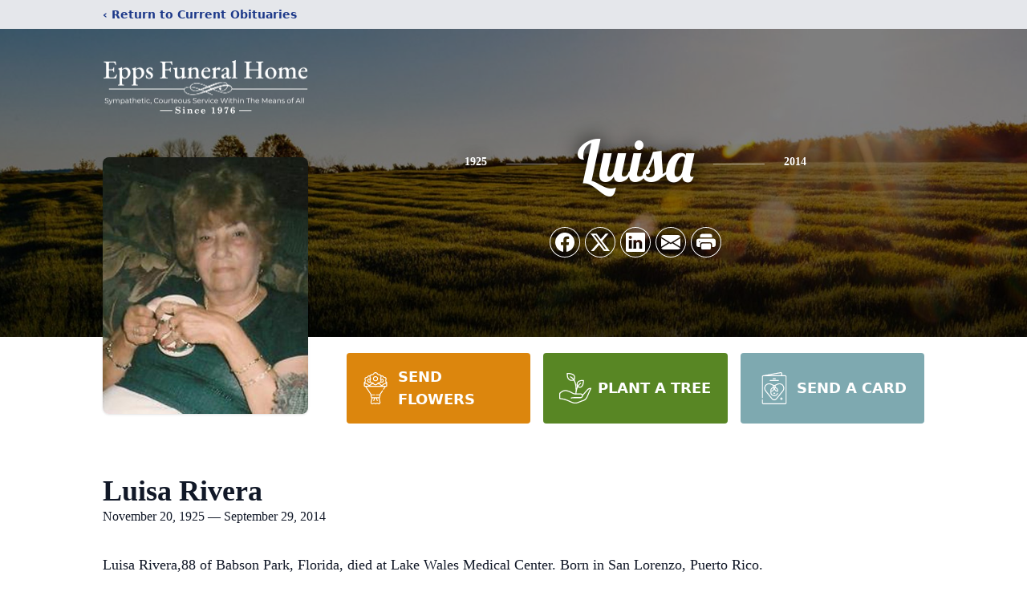

--- FILE ---
content_type: text/html; charset=utf-8
request_url: https://www.google.com/recaptcha/enterprise/anchor?ar=1&k=6LfARjonAAAAAIR3CoWvwpjYesxR6K4JUSGr-REc&co=aHR0cHM6Ly93d3cuZXBwc21lbW9yaWFsZnVuZXJhbGhvbWUuY29tOjQ0Mw..&hl=en&type=image&v=PoyoqOPhxBO7pBk68S4YbpHZ&theme=light&size=invisible&badge=bottomright&anchor-ms=20000&execute-ms=30000&cb=s24laxvimqcm
body_size: 49538
content:
<!DOCTYPE HTML><html dir="ltr" lang="en"><head><meta http-equiv="Content-Type" content="text/html; charset=UTF-8">
<meta http-equiv="X-UA-Compatible" content="IE=edge">
<title>reCAPTCHA</title>
<style type="text/css">
/* cyrillic-ext */
@font-face {
  font-family: 'Roboto';
  font-style: normal;
  font-weight: 400;
  font-stretch: 100%;
  src: url(//fonts.gstatic.com/s/roboto/v48/KFO7CnqEu92Fr1ME7kSn66aGLdTylUAMa3GUBHMdazTgWw.woff2) format('woff2');
  unicode-range: U+0460-052F, U+1C80-1C8A, U+20B4, U+2DE0-2DFF, U+A640-A69F, U+FE2E-FE2F;
}
/* cyrillic */
@font-face {
  font-family: 'Roboto';
  font-style: normal;
  font-weight: 400;
  font-stretch: 100%;
  src: url(//fonts.gstatic.com/s/roboto/v48/KFO7CnqEu92Fr1ME7kSn66aGLdTylUAMa3iUBHMdazTgWw.woff2) format('woff2');
  unicode-range: U+0301, U+0400-045F, U+0490-0491, U+04B0-04B1, U+2116;
}
/* greek-ext */
@font-face {
  font-family: 'Roboto';
  font-style: normal;
  font-weight: 400;
  font-stretch: 100%;
  src: url(//fonts.gstatic.com/s/roboto/v48/KFO7CnqEu92Fr1ME7kSn66aGLdTylUAMa3CUBHMdazTgWw.woff2) format('woff2');
  unicode-range: U+1F00-1FFF;
}
/* greek */
@font-face {
  font-family: 'Roboto';
  font-style: normal;
  font-weight: 400;
  font-stretch: 100%;
  src: url(//fonts.gstatic.com/s/roboto/v48/KFO7CnqEu92Fr1ME7kSn66aGLdTylUAMa3-UBHMdazTgWw.woff2) format('woff2');
  unicode-range: U+0370-0377, U+037A-037F, U+0384-038A, U+038C, U+038E-03A1, U+03A3-03FF;
}
/* math */
@font-face {
  font-family: 'Roboto';
  font-style: normal;
  font-weight: 400;
  font-stretch: 100%;
  src: url(//fonts.gstatic.com/s/roboto/v48/KFO7CnqEu92Fr1ME7kSn66aGLdTylUAMawCUBHMdazTgWw.woff2) format('woff2');
  unicode-range: U+0302-0303, U+0305, U+0307-0308, U+0310, U+0312, U+0315, U+031A, U+0326-0327, U+032C, U+032F-0330, U+0332-0333, U+0338, U+033A, U+0346, U+034D, U+0391-03A1, U+03A3-03A9, U+03B1-03C9, U+03D1, U+03D5-03D6, U+03F0-03F1, U+03F4-03F5, U+2016-2017, U+2034-2038, U+203C, U+2040, U+2043, U+2047, U+2050, U+2057, U+205F, U+2070-2071, U+2074-208E, U+2090-209C, U+20D0-20DC, U+20E1, U+20E5-20EF, U+2100-2112, U+2114-2115, U+2117-2121, U+2123-214F, U+2190, U+2192, U+2194-21AE, U+21B0-21E5, U+21F1-21F2, U+21F4-2211, U+2213-2214, U+2216-22FF, U+2308-230B, U+2310, U+2319, U+231C-2321, U+2336-237A, U+237C, U+2395, U+239B-23B7, U+23D0, U+23DC-23E1, U+2474-2475, U+25AF, U+25B3, U+25B7, U+25BD, U+25C1, U+25CA, U+25CC, U+25FB, U+266D-266F, U+27C0-27FF, U+2900-2AFF, U+2B0E-2B11, U+2B30-2B4C, U+2BFE, U+3030, U+FF5B, U+FF5D, U+1D400-1D7FF, U+1EE00-1EEFF;
}
/* symbols */
@font-face {
  font-family: 'Roboto';
  font-style: normal;
  font-weight: 400;
  font-stretch: 100%;
  src: url(//fonts.gstatic.com/s/roboto/v48/KFO7CnqEu92Fr1ME7kSn66aGLdTylUAMaxKUBHMdazTgWw.woff2) format('woff2');
  unicode-range: U+0001-000C, U+000E-001F, U+007F-009F, U+20DD-20E0, U+20E2-20E4, U+2150-218F, U+2190, U+2192, U+2194-2199, U+21AF, U+21E6-21F0, U+21F3, U+2218-2219, U+2299, U+22C4-22C6, U+2300-243F, U+2440-244A, U+2460-24FF, U+25A0-27BF, U+2800-28FF, U+2921-2922, U+2981, U+29BF, U+29EB, U+2B00-2BFF, U+4DC0-4DFF, U+FFF9-FFFB, U+10140-1018E, U+10190-1019C, U+101A0, U+101D0-101FD, U+102E0-102FB, U+10E60-10E7E, U+1D2C0-1D2D3, U+1D2E0-1D37F, U+1F000-1F0FF, U+1F100-1F1AD, U+1F1E6-1F1FF, U+1F30D-1F30F, U+1F315, U+1F31C, U+1F31E, U+1F320-1F32C, U+1F336, U+1F378, U+1F37D, U+1F382, U+1F393-1F39F, U+1F3A7-1F3A8, U+1F3AC-1F3AF, U+1F3C2, U+1F3C4-1F3C6, U+1F3CA-1F3CE, U+1F3D4-1F3E0, U+1F3ED, U+1F3F1-1F3F3, U+1F3F5-1F3F7, U+1F408, U+1F415, U+1F41F, U+1F426, U+1F43F, U+1F441-1F442, U+1F444, U+1F446-1F449, U+1F44C-1F44E, U+1F453, U+1F46A, U+1F47D, U+1F4A3, U+1F4B0, U+1F4B3, U+1F4B9, U+1F4BB, U+1F4BF, U+1F4C8-1F4CB, U+1F4D6, U+1F4DA, U+1F4DF, U+1F4E3-1F4E6, U+1F4EA-1F4ED, U+1F4F7, U+1F4F9-1F4FB, U+1F4FD-1F4FE, U+1F503, U+1F507-1F50B, U+1F50D, U+1F512-1F513, U+1F53E-1F54A, U+1F54F-1F5FA, U+1F610, U+1F650-1F67F, U+1F687, U+1F68D, U+1F691, U+1F694, U+1F698, U+1F6AD, U+1F6B2, U+1F6B9-1F6BA, U+1F6BC, U+1F6C6-1F6CF, U+1F6D3-1F6D7, U+1F6E0-1F6EA, U+1F6F0-1F6F3, U+1F6F7-1F6FC, U+1F700-1F7FF, U+1F800-1F80B, U+1F810-1F847, U+1F850-1F859, U+1F860-1F887, U+1F890-1F8AD, U+1F8B0-1F8BB, U+1F8C0-1F8C1, U+1F900-1F90B, U+1F93B, U+1F946, U+1F984, U+1F996, U+1F9E9, U+1FA00-1FA6F, U+1FA70-1FA7C, U+1FA80-1FA89, U+1FA8F-1FAC6, U+1FACE-1FADC, U+1FADF-1FAE9, U+1FAF0-1FAF8, U+1FB00-1FBFF;
}
/* vietnamese */
@font-face {
  font-family: 'Roboto';
  font-style: normal;
  font-weight: 400;
  font-stretch: 100%;
  src: url(//fonts.gstatic.com/s/roboto/v48/KFO7CnqEu92Fr1ME7kSn66aGLdTylUAMa3OUBHMdazTgWw.woff2) format('woff2');
  unicode-range: U+0102-0103, U+0110-0111, U+0128-0129, U+0168-0169, U+01A0-01A1, U+01AF-01B0, U+0300-0301, U+0303-0304, U+0308-0309, U+0323, U+0329, U+1EA0-1EF9, U+20AB;
}
/* latin-ext */
@font-face {
  font-family: 'Roboto';
  font-style: normal;
  font-weight: 400;
  font-stretch: 100%;
  src: url(//fonts.gstatic.com/s/roboto/v48/KFO7CnqEu92Fr1ME7kSn66aGLdTylUAMa3KUBHMdazTgWw.woff2) format('woff2');
  unicode-range: U+0100-02BA, U+02BD-02C5, U+02C7-02CC, U+02CE-02D7, U+02DD-02FF, U+0304, U+0308, U+0329, U+1D00-1DBF, U+1E00-1E9F, U+1EF2-1EFF, U+2020, U+20A0-20AB, U+20AD-20C0, U+2113, U+2C60-2C7F, U+A720-A7FF;
}
/* latin */
@font-face {
  font-family: 'Roboto';
  font-style: normal;
  font-weight: 400;
  font-stretch: 100%;
  src: url(//fonts.gstatic.com/s/roboto/v48/KFO7CnqEu92Fr1ME7kSn66aGLdTylUAMa3yUBHMdazQ.woff2) format('woff2');
  unicode-range: U+0000-00FF, U+0131, U+0152-0153, U+02BB-02BC, U+02C6, U+02DA, U+02DC, U+0304, U+0308, U+0329, U+2000-206F, U+20AC, U+2122, U+2191, U+2193, U+2212, U+2215, U+FEFF, U+FFFD;
}
/* cyrillic-ext */
@font-face {
  font-family: 'Roboto';
  font-style: normal;
  font-weight: 500;
  font-stretch: 100%;
  src: url(//fonts.gstatic.com/s/roboto/v48/KFO7CnqEu92Fr1ME7kSn66aGLdTylUAMa3GUBHMdazTgWw.woff2) format('woff2');
  unicode-range: U+0460-052F, U+1C80-1C8A, U+20B4, U+2DE0-2DFF, U+A640-A69F, U+FE2E-FE2F;
}
/* cyrillic */
@font-face {
  font-family: 'Roboto';
  font-style: normal;
  font-weight: 500;
  font-stretch: 100%;
  src: url(//fonts.gstatic.com/s/roboto/v48/KFO7CnqEu92Fr1ME7kSn66aGLdTylUAMa3iUBHMdazTgWw.woff2) format('woff2');
  unicode-range: U+0301, U+0400-045F, U+0490-0491, U+04B0-04B1, U+2116;
}
/* greek-ext */
@font-face {
  font-family: 'Roboto';
  font-style: normal;
  font-weight: 500;
  font-stretch: 100%;
  src: url(//fonts.gstatic.com/s/roboto/v48/KFO7CnqEu92Fr1ME7kSn66aGLdTylUAMa3CUBHMdazTgWw.woff2) format('woff2');
  unicode-range: U+1F00-1FFF;
}
/* greek */
@font-face {
  font-family: 'Roboto';
  font-style: normal;
  font-weight: 500;
  font-stretch: 100%;
  src: url(//fonts.gstatic.com/s/roboto/v48/KFO7CnqEu92Fr1ME7kSn66aGLdTylUAMa3-UBHMdazTgWw.woff2) format('woff2');
  unicode-range: U+0370-0377, U+037A-037F, U+0384-038A, U+038C, U+038E-03A1, U+03A3-03FF;
}
/* math */
@font-face {
  font-family: 'Roboto';
  font-style: normal;
  font-weight: 500;
  font-stretch: 100%;
  src: url(//fonts.gstatic.com/s/roboto/v48/KFO7CnqEu92Fr1ME7kSn66aGLdTylUAMawCUBHMdazTgWw.woff2) format('woff2');
  unicode-range: U+0302-0303, U+0305, U+0307-0308, U+0310, U+0312, U+0315, U+031A, U+0326-0327, U+032C, U+032F-0330, U+0332-0333, U+0338, U+033A, U+0346, U+034D, U+0391-03A1, U+03A3-03A9, U+03B1-03C9, U+03D1, U+03D5-03D6, U+03F0-03F1, U+03F4-03F5, U+2016-2017, U+2034-2038, U+203C, U+2040, U+2043, U+2047, U+2050, U+2057, U+205F, U+2070-2071, U+2074-208E, U+2090-209C, U+20D0-20DC, U+20E1, U+20E5-20EF, U+2100-2112, U+2114-2115, U+2117-2121, U+2123-214F, U+2190, U+2192, U+2194-21AE, U+21B0-21E5, U+21F1-21F2, U+21F4-2211, U+2213-2214, U+2216-22FF, U+2308-230B, U+2310, U+2319, U+231C-2321, U+2336-237A, U+237C, U+2395, U+239B-23B7, U+23D0, U+23DC-23E1, U+2474-2475, U+25AF, U+25B3, U+25B7, U+25BD, U+25C1, U+25CA, U+25CC, U+25FB, U+266D-266F, U+27C0-27FF, U+2900-2AFF, U+2B0E-2B11, U+2B30-2B4C, U+2BFE, U+3030, U+FF5B, U+FF5D, U+1D400-1D7FF, U+1EE00-1EEFF;
}
/* symbols */
@font-face {
  font-family: 'Roboto';
  font-style: normal;
  font-weight: 500;
  font-stretch: 100%;
  src: url(//fonts.gstatic.com/s/roboto/v48/KFO7CnqEu92Fr1ME7kSn66aGLdTylUAMaxKUBHMdazTgWw.woff2) format('woff2');
  unicode-range: U+0001-000C, U+000E-001F, U+007F-009F, U+20DD-20E0, U+20E2-20E4, U+2150-218F, U+2190, U+2192, U+2194-2199, U+21AF, U+21E6-21F0, U+21F3, U+2218-2219, U+2299, U+22C4-22C6, U+2300-243F, U+2440-244A, U+2460-24FF, U+25A0-27BF, U+2800-28FF, U+2921-2922, U+2981, U+29BF, U+29EB, U+2B00-2BFF, U+4DC0-4DFF, U+FFF9-FFFB, U+10140-1018E, U+10190-1019C, U+101A0, U+101D0-101FD, U+102E0-102FB, U+10E60-10E7E, U+1D2C0-1D2D3, U+1D2E0-1D37F, U+1F000-1F0FF, U+1F100-1F1AD, U+1F1E6-1F1FF, U+1F30D-1F30F, U+1F315, U+1F31C, U+1F31E, U+1F320-1F32C, U+1F336, U+1F378, U+1F37D, U+1F382, U+1F393-1F39F, U+1F3A7-1F3A8, U+1F3AC-1F3AF, U+1F3C2, U+1F3C4-1F3C6, U+1F3CA-1F3CE, U+1F3D4-1F3E0, U+1F3ED, U+1F3F1-1F3F3, U+1F3F5-1F3F7, U+1F408, U+1F415, U+1F41F, U+1F426, U+1F43F, U+1F441-1F442, U+1F444, U+1F446-1F449, U+1F44C-1F44E, U+1F453, U+1F46A, U+1F47D, U+1F4A3, U+1F4B0, U+1F4B3, U+1F4B9, U+1F4BB, U+1F4BF, U+1F4C8-1F4CB, U+1F4D6, U+1F4DA, U+1F4DF, U+1F4E3-1F4E6, U+1F4EA-1F4ED, U+1F4F7, U+1F4F9-1F4FB, U+1F4FD-1F4FE, U+1F503, U+1F507-1F50B, U+1F50D, U+1F512-1F513, U+1F53E-1F54A, U+1F54F-1F5FA, U+1F610, U+1F650-1F67F, U+1F687, U+1F68D, U+1F691, U+1F694, U+1F698, U+1F6AD, U+1F6B2, U+1F6B9-1F6BA, U+1F6BC, U+1F6C6-1F6CF, U+1F6D3-1F6D7, U+1F6E0-1F6EA, U+1F6F0-1F6F3, U+1F6F7-1F6FC, U+1F700-1F7FF, U+1F800-1F80B, U+1F810-1F847, U+1F850-1F859, U+1F860-1F887, U+1F890-1F8AD, U+1F8B0-1F8BB, U+1F8C0-1F8C1, U+1F900-1F90B, U+1F93B, U+1F946, U+1F984, U+1F996, U+1F9E9, U+1FA00-1FA6F, U+1FA70-1FA7C, U+1FA80-1FA89, U+1FA8F-1FAC6, U+1FACE-1FADC, U+1FADF-1FAE9, U+1FAF0-1FAF8, U+1FB00-1FBFF;
}
/* vietnamese */
@font-face {
  font-family: 'Roboto';
  font-style: normal;
  font-weight: 500;
  font-stretch: 100%;
  src: url(//fonts.gstatic.com/s/roboto/v48/KFO7CnqEu92Fr1ME7kSn66aGLdTylUAMa3OUBHMdazTgWw.woff2) format('woff2');
  unicode-range: U+0102-0103, U+0110-0111, U+0128-0129, U+0168-0169, U+01A0-01A1, U+01AF-01B0, U+0300-0301, U+0303-0304, U+0308-0309, U+0323, U+0329, U+1EA0-1EF9, U+20AB;
}
/* latin-ext */
@font-face {
  font-family: 'Roboto';
  font-style: normal;
  font-weight: 500;
  font-stretch: 100%;
  src: url(//fonts.gstatic.com/s/roboto/v48/KFO7CnqEu92Fr1ME7kSn66aGLdTylUAMa3KUBHMdazTgWw.woff2) format('woff2');
  unicode-range: U+0100-02BA, U+02BD-02C5, U+02C7-02CC, U+02CE-02D7, U+02DD-02FF, U+0304, U+0308, U+0329, U+1D00-1DBF, U+1E00-1E9F, U+1EF2-1EFF, U+2020, U+20A0-20AB, U+20AD-20C0, U+2113, U+2C60-2C7F, U+A720-A7FF;
}
/* latin */
@font-face {
  font-family: 'Roboto';
  font-style: normal;
  font-weight: 500;
  font-stretch: 100%;
  src: url(//fonts.gstatic.com/s/roboto/v48/KFO7CnqEu92Fr1ME7kSn66aGLdTylUAMa3yUBHMdazQ.woff2) format('woff2');
  unicode-range: U+0000-00FF, U+0131, U+0152-0153, U+02BB-02BC, U+02C6, U+02DA, U+02DC, U+0304, U+0308, U+0329, U+2000-206F, U+20AC, U+2122, U+2191, U+2193, U+2212, U+2215, U+FEFF, U+FFFD;
}
/* cyrillic-ext */
@font-face {
  font-family: 'Roboto';
  font-style: normal;
  font-weight: 900;
  font-stretch: 100%;
  src: url(//fonts.gstatic.com/s/roboto/v48/KFO7CnqEu92Fr1ME7kSn66aGLdTylUAMa3GUBHMdazTgWw.woff2) format('woff2');
  unicode-range: U+0460-052F, U+1C80-1C8A, U+20B4, U+2DE0-2DFF, U+A640-A69F, U+FE2E-FE2F;
}
/* cyrillic */
@font-face {
  font-family: 'Roboto';
  font-style: normal;
  font-weight: 900;
  font-stretch: 100%;
  src: url(//fonts.gstatic.com/s/roboto/v48/KFO7CnqEu92Fr1ME7kSn66aGLdTylUAMa3iUBHMdazTgWw.woff2) format('woff2');
  unicode-range: U+0301, U+0400-045F, U+0490-0491, U+04B0-04B1, U+2116;
}
/* greek-ext */
@font-face {
  font-family: 'Roboto';
  font-style: normal;
  font-weight: 900;
  font-stretch: 100%;
  src: url(//fonts.gstatic.com/s/roboto/v48/KFO7CnqEu92Fr1ME7kSn66aGLdTylUAMa3CUBHMdazTgWw.woff2) format('woff2');
  unicode-range: U+1F00-1FFF;
}
/* greek */
@font-face {
  font-family: 'Roboto';
  font-style: normal;
  font-weight: 900;
  font-stretch: 100%;
  src: url(//fonts.gstatic.com/s/roboto/v48/KFO7CnqEu92Fr1ME7kSn66aGLdTylUAMa3-UBHMdazTgWw.woff2) format('woff2');
  unicode-range: U+0370-0377, U+037A-037F, U+0384-038A, U+038C, U+038E-03A1, U+03A3-03FF;
}
/* math */
@font-face {
  font-family: 'Roboto';
  font-style: normal;
  font-weight: 900;
  font-stretch: 100%;
  src: url(//fonts.gstatic.com/s/roboto/v48/KFO7CnqEu92Fr1ME7kSn66aGLdTylUAMawCUBHMdazTgWw.woff2) format('woff2');
  unicode-range: U+0302-0303, U+0305, U+0307-0308, U+0310, U+0312, U+0315, U+031A, U+0326-0327, U+032C, U+032F-0330, U+0332-0333, U+0338, U+033A, U+0346, U+034D, U+0391-03A1, U+03A3-03A9, U+03B1-03C9, U+03D1, U+03D5-03D6, U+03F0-03F1, U+03F4-03F5, U+2016-2017, U+2034-2038, U+203C, U+2040, U+2043, U+2047, U+2050, U+2057, U+205F, U+2070-2071, U+2074-208E, U+2090-209C, U+20D0-20DC, U+20E1, U+20E5-20EF, U+2100-2112, U+2114-2115, U+2117-2121, U+2123-214F, U+2190, U+2192, U+2194-21AE, U+21B0-21E5, U+21F1-21F2, U+21F4-2211, U+2213-2214, U+2216-22FF, U+2308-230B, U+2310, U+2319, U+231C-2321, U+2336-237A, U+237C, U+2395, U+239B-23B7, U+23D0, U+23DC-23E1, U+2474-2475, U+25AF, U+25B3, U+25B7, U+25BD, U+25C1, U+25CA, U+25CC, U+25FB, U+266D-266F, U+27C0-27FF, U+2900-2AFF, U+2B0E-2B11, U+2B30-2B4C, U+2BFE, U+3030, U+FF5B, U+FF5D, U+1D400-1D7FF, U+1EE00-1EEFF;
}
/* symbols */
@font-face {
  font-family: 'Roboto';
  font-style: normal;
  font-weight: 900;
  font-stretch: 100%;
  src: url(//fonts.gstatic.com/s/roboto/v48/KFO7CnqEu92Fr1ME7kSn66aGLdTylUAMaxKUBHMdazTgWw.woff2) format('woff2');
  unicode-range: U+0001-000C, U+000E-001F, U+007F-009F, U+20DD-20E0, U+20E2-20E4, U+2150-218F, U+2190, U+2192, U+2194-2199, U+21AF, U+21E6-21F0, U+21F3, U+2218-2219, U+2299, U+22C4-22C6, U+2300-243F, U+2440-244A, U+2460-24FF, U+25A0-27BF, U+2800-28FF, U+2921-2922, U+2981, U+29BF, U+29EB, U+2B00-2BFF, U+4DC0-4DFF, U+FFF9-FFFB, U+10140-1018E, U+10190-1019C, U+101A0, U+101D0-101FD, U+102E0-102FB, U+10E60-10E7E, U+1D2C0-1D2D3, U+1D2E0-1D37F, U+1F000-1F0FF, U+1F100-1F1AD, U+1F1E6-1F1FF, U+1F30D-1F30F, U+1F315, U+1F31C, U+1F31E, U+1F320-1F32C, U+1F336, U+1F378, U+1F37D, U+1F382, U+1F393-1F39F, U+1F3A7-1F3A8, U+1F3AC-1F3AF, U+1F3C2, U+1F3C4-1F3C6, U+1F3CA-1F3CE, U+1F3D4-1F3E0, U+1F3ED, U+1F3F1-1F3F3, U+1F3F5-1F3F7, U+1F408, U+1F415, U+1F41F, U+1F426, U+1F43F, U+1F441-1F442, U+1F444, U+1F446-1F449, U+1F44C-1F44E, U+1F453, U+1F46A, U+1F47D, U+1F4A3, U+1F4B0, U+1F4B3, U+1F4B9, U+1F4BB, U+1F4BF, U+1F4C8-1F4CB, U+1F4D6, U+1F4DA, U+1F4DF, U+1F4E3-1F4E6, U+1F4EA-1F4ED, U+1F4F7, U+1F4F9-1F4FB, U+1F4FD-1F4FE, U+1F503, U+1F507-1F50B, U+1F50D, U+1F512-1F513, U+1F53E-1F54A, U+1F54F-1F5FA, U+1F610, U+1F650-1F67F, U+1F687, U+1F68D, U+1F691, U+1F694, U+1F698, U+1F6AD, U+1F6B2, U+1F6B9-1F6BA, U+1F6BC, U+1F6C6-1F6CF, U+1F6D3-1F6D7, U+1F6E0-1F6EA, U+1F6F0-1F6F3, U+1F6F7-1F6FC, U+1F700-1F7FF, U+1F800-1F80B, U+1F810-1F847, U+1F850-1F859, U+1F860-1F887, U+1F890-1F8AD, U+1F8B0-1F8BB, U+1F8C0-1F8C1, U+1F900-1F90B, U+1F93B, U+1F946, U+1F984, U+1F996, U+1F9E9, U+1FA00-1FA6F, U+1FA70-1FA7C, U+1FA80-1FA89, U+1FA8F-1FAC6, U+1FACE-1FADC, U+1FADF-1FAE9, U+1FAF0-1FAF8, U+1FB00-1FBFF;
}
/* vietnamese */
@font-face {
  font-family: 'Roboto';
  font-style: normal;
  font-weight: 900;
  font-stretch: 100%;
  src: url(//fonts.gstatic.com/s/roboto/v48/KFO7CnqEu92Fr1ME7kSn66aGLdTylUAMa3OUBHMdazTgWw.woff2) format('woff2');
  unicode-range: U+0102-0103, U+0110-0111, U+0128-0129, U+0168-0169, U+01A0-01A1, U+01AF-01B0, U+0300-0301, U+0303-0304, U+0308-0309, U+0323, U+0329, U+1EA0-1EF9, U+20AB;
}
/* latin-ext */
@font-face {
  font-family: 'Roboto';
  font-style: normal;
  font-weight: 900;
  font-stretch: 100%;
  src: url(//fonts.gstatic.com/s/roboto/v48/KFO7CnqEu92Fr1ME7kSn66aGLdTylUAMa3KUBHMdazTgWw.woff2) format('woff2');
  unicode-range: U+0100-02BA, U+02BD-02C5, U+02C7-02CC, U+02CE-02D7, U+02DD-02FF, U+0304, U+0308, U+0329, U+1D00-1DBF, U+1E00-1E9F, U+1EF2-1EFF, U+2020, U+20A0-20AB, U+20AD-20C0, U+2113, U+2C60-2C7F, U+A720-A7FF;
}
/* latin */
@font-face {
  font-family: 'Roboto';
  font-style: normal;
  font-weight: 900;
  font-stretch: 100%;
  src: url(//fonts.gstatic.com/s/roboto/v48/KFO7CnqEu92Fr1ME7kSn66aGLdTylUAMa3yUBHMdazQ.woff2) format('woff2');
  unicode-range: U+0000-00FF, U+0131, U+0152-0153, U+02BB-02BC, U+02C6, U+02DA, U+02DC, U+0304, U+0308, U+0329, U+2000-206F, U+20AC, U+2122, U+2191, U+2193, U+2212, U+2215, U+FEFF, U+FFFD;
}

</style>
<link rel="stylesheet" type="text/css" href="https://www.gstatic.com/recaptcha/releases/PoyoqOPhxBO7pBk68S4YbpHZ/styles__ltr.css">
<script nonce="_IUGKOlvgYifJY5iFd-wdg" type="text/javascript">window['__recaptcha_api'] = 'https://www.google.com/recaptcha/enterprise/';</script>
<script type="text/javascript" src="https://www.gstatic.com/recaptcha/releases/PoyoqOPhxBO7pBk68S4YbpHZ/recaptcha__en.js" nonce="_IUGKOlvgYifJY5iFd-wdg">
      
    </script></head>
<body><div id="rc-anchor-alert" class="rc-anchor-alert"></div>
<input type="hidden" id="recaptcha-token" value="[base64]">
<script type="text/javascript" nonce="_IUGKOlvgYifJY5iFd-wdg">
      recaptcha.anchor.Main.init("[\x22ainput\x22,[\x22bgdata\x22,\x22\x22,\[base64]/[base64]/[base64]/[base64]/[base64]/UltsKytdPUU6KEU8MjA0OD9SW2wrK109RT4+NnwxOTI6KChFJjY0NTEyKT09NTUyOTYmJk0rMTxjLmxlbmd0aCYmKGMuY2hhckNvZGVBdChNKzEpJjY0NTEyKT09NTYzMjA/[base64]/[base64]/[base64]/[base64]/[base64]/[base64]/[base64]\x22,\[base64]\\u003d\\u003d\x22,\x22QTLCnwTCicK1WVIXw7ZJwqpgP8OWJHB8w4HDm8K+w7Asw5vDsW/[base64]/[base64]/DkDA8U8KqCWbClFxsDwUNwoh6T1UYTcKcP01ZQVVkYG1lSBo/[base64]/Dr8OgFsK9w4kJVUPDiMKyw5/[base64]/[base64]/[base64]/L8KyworCl1MawpRnAMOAwrQJXF/Dr0XDrMORF8KAcUJVJMKnwpl2wqbDny43An4rXQIlw7XCul4owoVuw5seHBnDlcKRw57DtQAeUsOtCcKtwohrY1lfw61LPcOYJsKqQS0SDCvCtMO0w7rCqcKnIMO8wrTDlHV+woXDssOJGsOBwrwywozChQhFw4DCrcKhDcOLOsK8w6/CksKNNMKxw6xLwr3CtMKBbwlFwpbDgFAxw5lWYTcfwpzCpHbCjB/DqMKIcC7CoMKFKmhoYy0rwq4ELgUXVMOfamFQQVIidDIgZMKGAsOfNsObNsKzwoI1FMOiPMOxb2PDrcOYQyLDhivDjsO+bsOyTUNnVsKqTB/CjcOiQsOWw5YxSsOjd0rCmEI3A8K8wp3Dtl/DtcKbCyIqLRLDgxkLw4wTW8KVw6/DmhVdwoVewpPDixjCuHTCtFzDpMKowoRSH8KDIMKgw7xewpjDpA3DisKxw4TCscO+I8KVUMOqMD47wp7CuT3CuD3DpnBYw6tzw4jCn8Orw7F0LMK7dMO9w5zDisKpUMK+wrzCr3vCpXPCsBfCvWJLw5llQcKAw5t1b3wOwoPDhHNNfxLDowDCosOLb2tIw7/Chw3Dolg0w6dawo/[base64]/ChMKuwolYTMKvw53DuxLDsFbDkQzDvCXDksOEe8K+wo7DrcOvwq3DpMOfw6vDlkXCjMOiGMO7LjPCgsOtAsKiw4YoEGlsJcOGWsKqdAQvZ2PDqcK8wrXCj8OfwqsLwpAjFCTDvHnDtHPDmMOYwq7Dpn4hw5ZsUxYVw7PDgCDDmBlMPXjDiSNew7vDjiXCjcOlwp/[base64]/w4pdwpDCl8O2bDzCtsObJMOEwrJBacK5VUEYw7xAw4jCpcKMByd4wqYGw5vCumsXw5wNQHZ/McK0HBXCusO8wrnDt2LCvTcCdlkBB8KgRsOewpHDhX0FcmPCkMK4I8ORTx1gIVUrw4HCjEcXVVofw4TDpcOgw6dWwoDDkXYfSSkWw7fDtwFFwrHDkMOow6kew7MAN2bCjsOqU8OPw7g6OcOxw7QNNnLDv8OXfMK+XMOxUUrChk/CmVnDn23DocKMPMKQFcOuNVnDux7DpifDj8OdwqbCl8Kdw6M8UMOiw60bBwHDr07Cg2vCik/CtQosVkDDj8OKwpHDgsKQwprCuU50TVfCkV16V8Kbw5zCssKjwq7CiSvDsksheEg4KUhDenbDgmjCucK2wpvChMKEJ8OIwqrDjcObZH/DslbDjDTDucOSPcOMwrDDpsOhw7bDhMKuHSAXwopMwr3DvVR4wp/ClcOPw458w49kwprCqMKhaCDDl3zDicOawo0Cw6EJQcKrw5vCimnDmcOGw6TCm8OUZh/Ct8O6w63DkQ/[base64]/Cgx/[base64]/[base64]/DoXY8wrHDmsKmw6LDq8Knw6pvw7zCnwnDpRPCk8OJwqPCssOEw4rCtMOtw5DDiMKZGjhSL8Ktw7YbwrUgajTCrnTCusOHwo7DlsKRIsKFwr3CqMOxPmY2ZiQudcKfQ8Ofw7rDgX7CrCUNwp/CqcK5w4fDmQjDvF7DuDbCh1bCh0ovw5AIw7gNw711wrLDijNWw6Zuw5HCv8OpIMKJw5svUsKtw7DDtUzCqU17QXJDCcOHPhPCtcKnw5BibC/CicKYPsOxJjZtwohZR0huPRIbwqR5VHQ6woYlwoJGH8KcwpdiIsOdwpfCkg4nEMKEworCjsOzd8OOcsO8fHDDuMK5wqszw6R4wqJxcMO5w5B6w7nCmsKcCcK/[base64]/Dq3Yow4jCtXMQw5dYwqpew7/CtMK4wrrCqDc/worCqwQtGMORBDwhacORNE5Dwq8fw6smAx7Dun3Cq8OCw7FLwq7DksO5wo5ywrBzw75yw7/CtcOwTMOOAVNEPwrCrcKlwok6wr/[base64]/CpwbDu8OBcsKJw4V1woIqw75HCcOYwqvDpmsjbcOAeF3DjUvDh8O7cQTDjz5BUFhyQ8KSHR4FwosZwoPDqXZow6rDjsKEw6HCvjRgLcKiw4LCicOxw7Now7seIDBtMQrColrDnAHDhCHCkMKCQ8O/wrTCtxXDpUlHw45uCMKROU3DqMKnw7/CncKUC8KTQRhNwrlhw58nw6BnwroCTsKDESI4LjZ4aMOMNwLCj8KXwrZQwrnDqBY+w4cywqEKwp1SXjJAIHE0L8OyehbCsGvCu8ObW2h6wqLDlsO6wpEcwpnDiAsrTw0rw4/CvsKDCMOYMMKQw6U8EBLClAPClDRVwqIlbcKTw7LDvsOCDsKTfifDkcO6V8KWPcObABLCqsKqw6zDujbDmTE6woMuNMOswqUjw67Ck8K2GBLCgsO8wrUTLwB8w6A5aj1/w5t5TcOhwo7DvcOcQU05NjbDncKcw6XDgmnCr8OuRMKobEPDv8K7FWDCugpQETdvScKjwrLDkMKzwpLDgzcADcO3IBTCuXASwq1LwofCkcK2KDNqfsK/[base64]/w4LDsMKlfMK0Jy3CpS3DgmTDlMORXMKBw4UBw6zDh0Inwr9vwrfDt18aw4XDtHPDsMOOwq/DocKxLMKCBGBww6LDpgItHMKwwqsWw7R0w5JKMiIuS8KQwqZxIxBTw69Kw4LDolYwYMOKexFOEC3ChEHDgDVfwp9Rw7nDuMKoD8KYRWt0KMOgeMOAwqQCw7dHFBzDrAVPJMKTaEbCmhbDicO1wq1xZsKsU8OLwqdLwohww4rCvS5/w7gPwrVrb8OUKx8NwpHCksKPDi7Dl8Obw7pdwrUUwqAZaBnDuXTDvjfDpx4gMSd4VMKxBMKBw6gqD0DDjcK9w4DCgsKeN0TDn2rCgcOmSMKMJArChcO/[base64]/DqXlfScKJFgbClBUkAcKbwp/CusK9w4PCocOdKx7Dl8KRw7Yuw7bDvWbCsT8pwrXDumEawpLDmMK5f8KTwpPDisOGDzM2w4/Chkw3aMOewpAsTcOEw509VVpZH8OgXsKcS1bDuiknwotywpzDscOMwohceMKhwoPDkMOfwoLDr2DDpkRiwozCjMKrwp3DmcODG8KSwqseKXVhcMO4w6PCmC4hMg/CqsOiQytMw7HDsU1iwqZaFMK5IcKGO8KAdQsZb8O+w6jCuBAuw7YLLcKHwpdOUQ/CsMKlwqTChcOcPMONdEzCnDNTwqFnw4RvOgDCmMKIAMODw5MeYcOoZnXCgMOUwpvCowoOw4lxV8K3wrUdb8K+STRZw6U+woLCq8ODwrtKwoY2wo8vJ3LDuMK6wo/Cm8O7wqYePMO8w5LDl3VjwrvCpMO0wqDDuFoXBcKgwr8gKAdzJcOdw5/DkMKmwq5uYjZQw607w4/CuyfCuARYUcOHw63CtyrCrsKJa8OWMsO1wpJAwqs8Gx0LwoPCmCDDqcO2CMO5w5Miw6VhH8OgwphewoPCiXp6AUUEVFEbw4skIsOtw6tjw7LCvcOWwq5Iw7LDgEjCsMKzwpbDjRXDtiUEw7UoD1vDhGp5w4TDr2DCqRfCjcOhwozCocKRDsK/wo9LwpYBWnpuYGBHw4obw5LDml/DlsOnwqPClsKAwqHDj8K1e01cPzA4MFk9JUXDn8OLwqVWw599EsKSScOuw5vCncOQGMKkwrHCrTMoFMOaX2/CoQM5w5bDr1vCrV0bEcOvw5sDwqzCu2NmaAfCk8Ozw5pEI8K6w73DmcOpDsOiw74oXQ7CuRPDm0F0w5bCvwNvcsKCGiHDqAFAwqZ9X8KVBsKHLMKlc0IkwpA4wp5/[base64]/wrwvEBXCkMKCZkLDmzzCkMOKw7NVN8O3wpbCu8KJcsOxJljCjcK8wrYLwo3Cu8K4w7jDqV7CsH4qw7cLwqcbw6nDmcKFw73Dv8O+FcK8PMOKwqhXwqbDrcO1wpxMw63Dvz56JsOEJsOiW0TDq8KnN3/[base64]/Dv8K0esKHwq81w6kLQ24Rwo0sw57Co8OLWcKFw5QdwokwPMOBwoLCg8Oxw6ohEMKNwrlFwr7CpAbCisOQw43Cl8KLw5hLKcKeb8OOwpvDlCXDm8KVwqcObztVeBXCr8KjQVAKF8KIR1nCsMOuwrzDvkMKw47DoUPClVnDhANgBsK1woPCm1xMwo3CqwxMwo/CvXnCnMK8ImBlwqXCpsKMw4vCgFbCrMOENMO7UTsjOhFlTcOiwoXDjn5cQAHDs8OQwoLDtMKnR8KBw5p0bzjCu8OQenI/[base64]/dDMkw6vDn2jDrcKyRMOMw5MYU8OTesONw45xw4g8wrnCo8KUfyDDq2TCoB0IworCk1TCsMKgRsOGwrUIWsK1BnRgw5McJMOMIRYjaXhtwojCqcKIw4/Dp11oBMKFw7NzYnrDtz9OacKFbMOQw492wrVbwrBZwrLDqMKdL8O3TMKkwqvDq1jCiXU6wrnCrcOyD8OEbcOUVMO4VMOJJMKHZ8KAICt8aMOmJSddFUBtwpZlNsKEw5TCucO9wpfCgUnDm2/DjcOsQcKjRnV1woInFSpWDsKJw7opQ8Ojw5HCuMOlMV46WMKwwrfCsWYgwofCkiHCnjFgw45HE2ESw4vDs01jU2TCvxxbw7DCjQTCoHwrw5AzC8Obw6nDrRvDq8K6wpEUwr7CiFFKwqhvZsOiL8ONcMOYa2/DiVhUEVxlOsOmLHVpw4vCsBzDv8Kdw5fCncKheiMpw61qw6lyaFwkwrDDhibCo8OwAl7CmxvCtm/CkMK2JlE9NXYGwrXCkcO5GsKjwoLCjMKgEMKvOcOqQwHDtcOvOVvCscOoBBwrw5EHTjIUwqxbwoImOMO/wosyw6fCl8Oywr4QClHCjHp0ClbDkwbDv8KBw5zDg8KQd8OLwpzDkHxFw7R2Q8Kmw6l+Yn7CtsODRcO+w6o6wpsLBlc5CcOQw7/DrMOhbMKnCMOfw6zCjDoZw7LDoMOgO8KUCjfDnmwVwpPDuMK6worDqMKgw6B5LcO6w4EoIcK/FG4fwq/[base64]/DmsOET8Ofw7zCg8OYw7Z9JjrCjMOXAsOXw5LCn8KtY8O8UAp4O1XDk8OqTMOpAHJxwq5Dw5bDuy8/[base64]/HV0MesKJw5lmwrxFBsKfHsO8w67CmzjCk8KDF8OeTn/Dq8OGScKQMcOMw69hwpXCksO6eRdiRcOKdFshw6puw4ZzezMlTcOyTRFAfsKNNwzDkVzCqMKFw59Hw7LCpsKFw7HCiMKaV3IhwopibcKOGAXChcK1wrh3IA1mw5jCpjvDiwsPMcOswph9woZlb8KPQsOawpvDuUUVXzoUcTPDgHjChH3CmsOPwq/DmsKOX8KTW1NswqLDgyYOOsKlw6/[base64]/CvwEOI1DDicK7wq8iw5/CiwxBfsOBGsKlw7lDw7AaQwnDvcOrworDnyYBw7HCnl8Rw4HCkVIqwoTCmFhxwrFjNXbCnWDDnsObwqrCrcKAw7B5w4jChsKPc2XDv8KhWMKSwrhewrMAw63CkDsIwpIiwqjDvihGw4zDlMOmwr9oRyfDrXEPw5TCrn7DknzCusOpNcK3S8KNw4HCksK/wo/[base64]/DkTbDnMKsw4XDhcO8wovDgVJtDhULwqE1JzLDvsK6w64Ww5QCw7gEwrXDi8KLcCNnw4Itw7fCg0rDr8OxFMOzJ8OUwqLDj8KEVlIRw5EJYlo+GMKFw7XCshHDm8K+wqMgW8KFLRt9w7DDgFnDghPCtWPCkcOdwrxvScOKwpjCrsKsY8KDwrxbw4LChG/DpMOAS8K0wph1wroZZkM9w4HCgsO2XRRJwqNkw4jCoVdEw7A9DT4qw5Mvw7zDlcO6F1oySSTDqsOBw7lBZMKqwpbDm8OcHcKFVsOkJsKSYR/CqcK0wqTDmcOCDzZRanfCtH1/w4nCkjrCq8O1EsKQDMOHWFkJeMK0wpHCl8OMw4lKBsOiUMKhaMO5LMKbwpFAwoIIwq7Cu1A4w5vDhXVDwrDDrBNVw7HCiExSdHdYZMK1wrs1NsKEO8OPVcOfJcOQTGolwqxUEg/DqcO7wrTCi0LCtVVAw5IEG8OBDMKsw7LDuEFNcsO4w6DCiGJfw4fCucK1wqB2w5TDlsODED/DicONbSd/w5bDiMKUwok3wrt9w7vDsCxDw5vDgHFww4LCh8OrNMOCwrAVf8OjwodOw6Fsw4DCj8OawpR1OsOpwrjCrcOyw5pQwqDCjcOdw4DDm1HCozgROz/[base64]/[base64]/CicOgw6nCn0g6VcOew5gCCsOVFGhnRFoWwpoYwohQwonDksKzGsOCw4TDu8OaehMxClLDusOtwrhww7BowpHDsRXCv8K/wqBUwrvCmyfCqcOOPgEAdF/DusKwcDgfw67Cvz3Cp8OAw6JIPlk8woAVMMKoYsOOw5UuwqULGMKBw7fCn8OKP8KSwqRyXQ7DrntNNcKwVSbCslULwp/CtGIlwr9/bsKIQmjCmjzCrsOreWrCnUwQwp1PTMK5EcKQQVQ8R3LCkkfCpcK6EVfCv0XDnEZVccKKw5IQw6/[base64]/[base64]/CicKNw6sAw4LCtD9aesKEFTnDm8OpCncIwogWwpkLG8Okw717wqFSwoPDnUnDvMKOAsOwwo1rw6NBw4vCp3k3w7rDkQDCusORw7suMH0rw73DsllPwotOTsOfw7zCnlVrw7TDvcKiO8O1WxLCgnfCoiZuw5tpwqAZUMO5QElfwpnCvcO/wrTDrMO4wrvDucOAEsKte8Ofw6bCtsKew5/Cr8KeN8O5wqIkwoFlesOuwqnDsMOcwpvCrMKZwpzDqiFVwr7Cj3hDDiDCixXCgghRwq/CiMOLWsONwpHDvsKNw7I5b1TDiTPDu8KpwqHCjTMTwqI/ccOpw7XCksKOw53DiMKrOcOAIsKqwoXDpMOSw6PCvQTCg2A2w7DCoy/[base64]/CtcOMOlrDusKAF8OiaXbCgDc1YcOIw7LCkgvCp8OMSmcDwqYxwrUFwqJXG3MpwodIw4fDok9QJ8O1RsKew51nKUQ4X1fCgRkHwr/DtmXCn8KqU0DCqMO+PsO5w7TDrcOKBcOIV8OGRCLCmsOMbyRqw5YLZMKkBMOywprDuDM6NXLDt0x4w49Ww45bbDBoKcK0ZsOdwo8Nw6Itw5wAcsKJw6tgw5xwSMOIIMK1wq8Dw6PCl8OvIRZgCxPCh8O5w6DDqsOSw5LDgsKlwp08PC/Dv8K5IsONw6HDqSRXU8O+w5AKMDjCrcOWwpjCmyzDv8OxbhvDjzbDtDc2WsKXJDzCrcKHw7crw7/[base64]/[base64]/DtMOcw7PCvUlrSMKRwo7CksKYbQjDvsO1w7VZUsOvw6kaNMKxwosVOMK0CDzCu8K3e8KZakzCvXZGwqUnZVLCncKIwq3ClcOswojDhcOpblAbw5nDi8KRwr8mT3bDtsOJYFHDrcOYVkLDu8OYw50WQMOSaMKswrUyQn3DqsKOw7DDtA/CjcKBw7LCglHDq8KMwrsHTh1FE1Y0woPDk8OsIRDDpghZcsOEw7NuwqI3w6h8FGjCnMOnMFDCq8OSAsOsw6/CrzRjw7vCuVRrwqNpwqjDggzDsMOxwotYNcKTwoLDt8OPw63CtsKlwo96PR/DnD1WacOpwofCucK+w4/Dh8KEw67Dl8KiI8OedUjCmMOiwoY/LgUuAMOFY2nCssKPw5HCg8OeLcKtw6nDuGzDjMOWw7PDnUomw47CrcKNB8O6BcOjW3xPNsKoVDNqdBfChGl5w7ZUfB9YDcKLw5nDq1bCuH/DtMOEW8ODfsOkwpHCgsKfwo/CiQEIw7p5w4kLaSQKw6PDoMKkGlsyScObwrVYWMKZwq3ChAbDo8KCH8Kld8K6YcK1VsKqw5JQwoxIw48Sw7lawrIbfDjDjRHCrmNGw68Gw7EHIn3CscKlwofCpsOYPkLDnC/[base64]/wpTDksOXw4zCrwRwBcKXwqvDtMO+w5IBTsOMw7fCmcO0wo8lAMODHXzCqVEfwrHCuMOHEULDiCAcw4BbdGBkWGHClsO4UjUBw6dgwpMBcjIOYls7wp/[base64]/DqWbDscOwwofDp8KxUTbDk8KxwpDDu3XCpnY0w73CtcKPwoglw504wpnCjMKBwqbDkXfDmsKvwofDsTZZwpFkw7MJw7vDqMOFbsK4w5EMBMO+VcKofAzChMKOwoAPw7vCkWbCmGk0fk/DjUYxwo3CkzF/NXTClCrCpcKQY8OKw4s8WjDDocKzHG4vw4LCm8OUw6PDp8KiOsOqw4JyKn/DqsKPUGJhwqjCukbDlsK1w5DDskrDsUPCpcK1RG1kGMKXw4wkVVPDhcK3w619Fl/DrcKBdMKlXRlpOMKZShABDsK9S8KOFlA8UcONwr/[base64]/CnUF9KMOZw5PCssKcw7nDnQXClsO+w5jDqcOQccOCwrPDq8OZGMKrwpnDisO/[base64]/CsMO1wpvCrl/[base64]/CrGdKw7ciwqBdaE3DjsKEWRPDrG1vd8OWw5ofaEvCrnbDhsK/w5HDgjjCmMKXw6lnwo/Dhw5SJnM2O1Row44+w67DmgHClR/CqHhlw79AL20IZAfDkMOvHsOew4skKzp6SRbDvcKgZ2dFfU0wRMOvVsOMDwN6VSbDs8OGdcKBFkA/TE5WUgolwrLDsxdzFMKXwojCoDXDhCZQw5shwoNQB1UgwrrCmxjCtXHDnsOnw7kbw5YaVsKAw7MnwpHCmMKtEnvDs8OdaMKXEcKRw67DhcOpw63Cpx/DlSgXLR7Cl2VUBnvCn8OQwoQqwpnDv8KhwpfDnS4EwrQcHATDry0FwqXDqxjDrWV/w77DhmHDnFfChMKEw4o9L8OkJMKFw5LDsMK4c0YkwoHDusK2K0glUMOCMDDDlhciw4rDimx2YMOFwpFyEwXDg39iw6rDlsOLwowGwrBXw7PDjMO/wqJvJEvCtAc6wp52w4XCk8OVbsKHw7jDs8KeMj9Rw6onHMKGIBrDrmRoaWXCtMKlZEzDsMK7w6XDjTFZwpnCncOqwpAjw6bCuMO8w5jCr8KLFMKxf0pGaMOVwqUXTU/CvcOiwp/CtmTDucOIw6jCisKUDGBjYhzCixXCgcKPNz/[base64]/CmsKlwpPDiz9fw5PClm8saMO8WiNRwoDDsQXDp8KRw7vCvcO9w7cbMMOjwp/CosKvCcOEwqo4wpnDoMKrwprCkcKHIQY3wpQ2dXjDjmDCs3rCriTDrGbDk8OjWQIpw5/Cr37Dtmc0ZSvCtMOkUcOJw7HCscO9HMOXw7bDucOTw7FSfmcgRGwUbwMsw7vDoMOAwqnDvltxQxIFw5PCkw4uDsO7X0E/Y8KhfQ46CSzDmsK9w6hRbm3DuDfChmbCnsOyBsO2w6sfJ8KZwqzDsDzCgAPClH7DqsKaURg2wrdHw53Cv1rDs2A2w6JPNiwOesKPJsK0w5fCusK6fljDk8KudsOdwp9UUMKJw6Iyw4/DkwUmG8KmYj95ScOqwq4/[base64]/[base64]/w54Yf8OYw7zDucOFBMKmCsKSwobCtnUIBg8Mwpp+U0DDnxDDv2x3wr/DvkFPY8Ocw5/DocOSwrp6w5bCn0kDTsK1TMOAwrtCw4LCocKAwo7DocKQw5jCmcKJN2XCtApSccK5OA1jUcOKZ8KVw6LDg8KwXgHCnFjDpS7CoEhXwqtBw6snAMOpw6vDtnxNY1Rawph1OHpqw43Ctn94wq0Cw5dmw6VsE8KZPVd1wq/[base64]/[base64]/w5nDjcOYFMK7WsKmwoDChMOqwo5MOcORGAfDisOew5jCq8OUwrU4AzXCsGbCpcK8FjsDwpzDnsOMSEjCimjDpmlpw4bCvcKxRElhFkdowq1+w73ChDJBw4pIWsKRwrkCw6pMw5DCrwARw78/wofCmRRtR8O+IcKETTvDqSZkDMODw6d6wpvDm2lfwoEIwoU2WcKHw5xEwpPDjcKKwqMlcnzCulTCjMKraEzCqsOEEknCmcKkwroGT20POiBhw68RNcORDTpsLlJEIcOTI8OowrRbZHrDs1Qww6cbwr5nwrbCgk/[base64]/[base64]/DgRgNwrPCo8KNwpFiw7VFw4XDk0Q2JWPDk8OpR8OVw7Bzw6bDmgHCglAYw7Rew4zCsCHDoHtQKcOAJW/Dh8K6Eg/CvyQ2PMKJwrHDoMKje8KKA3JGw45gI8K4w6bCvcKrwqnDnMO2AAUTwrHDnxorDcOOw5fCmC8ZLgPDvsOBwqg0w4XDiHBJFsOqwrTDuB7CtxBwwpHCgMO6w7zCkMK2w5ZoOcKkcHgtDsONZQNZMhZyw5TDpwc7wqkNwqtOw4vCgShZwoHChhoxwpxXwqN4QGbDp8O/wq5yw51uPRNiw61gw5PCoMKgOBhmDW7Dg3jCrcKMw7zDpwQQw5gww4rDtnPDvMKjw4jChVxkw5c6w6MZa8K/woXDiUfDuFMWO014wrzDvQrDsjLDhD1nworDiiPCkVtswqspw5DCvAbCnMKMKMKWwoXDrMK3w7c8HmJ/w7NWasOuw6vCijLCnMKKw69Lwr3CkMK7wpDChXxVwqfDsA5/bcO/Bw5SwofDqcOSwrbDkxlXIsK/NcOOwp5sQMKcbW0bwq1/VMKFw5sMw74fw7/DtWIZw43Dj8O5w4rCtMOEE2x1I8OuAxXDkG3DvwdEwrLCvsKOwqrCoBzDsMK+YynDnsKfwrnCnsO0cU/CqGDCnRc1wo7DlcKzAsK/U8Kjw694wpDChsOLwpwTwq/Cj8K+wqfChHjDl2dsYMOJw4c4IHjCrsKBw6nChsOLwqDCpXnCr8Kbw7bCuhXDucKQw4/CuMO5w4taCBhnEMKYwqczwpgnDMOwJm5ob8KUAXLDgcKpcsKHw4zCr3jCvUB+bl1Rwp3ClBcxU3XCgMKGOHjDtcOHw68pIzfCj2TDscOWw5JFw6TDq8OyPAzDo8OYwqI/SsKPwrTCtMK2NQA+Z3XDhXUUwrl8GsKVeMOFwqEowrgjw6PCg8OKF8Osw4VqwpDCi8Opwpsgw6DCuGzDsMKRKlFtw7LCoE0nGMKFTMOnwrnCgMOJw5DDp2/ChMK/UT4ew5jDmHXCv3nCsFzDr8Kvwr8NwqzCnsKtwoV2ezhhL8ORbmUswqLCqjd3RwddXcOoVcOewozDpyARwr7DqR5Gw4vDmcKJwqttwqTCukjCtX7CnsKFZMKmC8O9w40Lwr1/wqvCp8O1R15sUR/[base64]/DosOqwpBywr3CnS/DqMOvw5EcEVBOw6XDv8K9w71xKj8Nw7HCg0XDo8KvK8K5wr3Ds3xUwpVTw70dwr/Cq8Oiw7pfWk/[base64]/MQ1lF0J3M0HDlMOea24hw4EewqwtHDJiwrLDkMOsZWhWVcKjB3hDW2stdsO5XsO0UsKXQMKdwpoZwo5twp4RwoMfw5JIfjQKHz1Ww6EWODbDqMKXw41Mw5TCpmzDmw/DnMOKw43Csi3CtsOeO8K0w4gFwoHCnmM0BCAFG8KVaSIPKsOyPsKXXxvCvRnDicKPOjBCw5AIw7RewrzDoMOXV3s2QsKNw63CqD/DuT/CtMK8wp3Cm0IPVywqwpJ0wpPCnHHDgFrCjxFEwrbDu3vDtlPDmznDjsOLw7YPw6V2HHDCncKBwrY7wrIJHMKLw5vDu8OgwpjCtTJ8wrfDhcK/PMOywovDlsOWw5h/w5TClcKQwrYewo3Cm8O2w6A2w6rCs3cPwoTDjcKBw4xRw48Mw6kgB8O0XTbDqnXDscKLwqgDwpHDh8OOTmXCnMKPwrHCnm83LsKew5xSw6vCsMK6TsKgRg7CmCzDvA/DvGY/B8OXJgLCiMKZwp93wrkYdcKVwrXCpCjDqcO6JF/ClGM8D8OnQsKUJCbCryHCq2LDqHt3cMK5wq7Dr2wVHz9YCzw9by9WwpcgJDrCgEnDqcOjwq7CqW4GMG/Duz1/fS7DhMK4w64jQcOST3ZFw6EUL1wiwpnDjMOEwr/[base64]/CmSBLRsOpwoTDkMKFwpcUamjDmMOswrM5A8Kkw7vCpMO6w6TDi8KCw77DgxjDp8KzwpI7wrBiw5wBDsOpVMKGwolrA8K7w4bCoMODw6k1TT0TVB7Dsw/[base64]/McOffVrCiwLDh17DqUVdeHfCrRUfw4zDlkHCgHIeU8K/w6nDsMOJw5PCmx95JMOgDTo1w5Bbw63DjVbDqcKMw7kJwoLClMOnVMKiJMKie8OneMK1wodXYsOpJDQNZsKdwrTCu8O1w7/[base64]/DizFYXsOuasOzw5bDv8OmBT0XwrLDujNtYjNqYDbDl8KtC8K/OXBtQsOlf8OcwqbDk8OiwpXDhcKtTjbDmcOOBcKyw77CgcOBJlzDtWA/w6XDg8KJSXXCvsOrwpnDqlLCmMO9KMObXcOwdMKrw4HCgsO/FcOEwpchwop+OsOyw4powrRHR3Yywp1ew4rDjcONwrh0wozDssO+wqtAw5bCvXXDisKOwq/Do38cc8KPw73DgHNFw4xNccO5w6RQAcKuDC1ow74CaMOZIRhXw75Iwr9Iw7NSdHh9SR/DgcO9AgPChzF1w7zDrcKxw7LDrATDlFbCnMKlw60bw43DpE1UHcKlw58tw5jDkTDDlxrDhMOCw5zCmjPCssOFwpjDjl7DicO9wrfCocKJwrPDvXwtUMOkw7IHw7rCvMORWnfCt8OecmPDrC/CjQMwwpbDgRjDvlLDssKXNmHCjsKcw7lMcMKLGyJpJgbDnkAzwoR7KxvDpWjCosO0wqcLwqJfw5lFA8OfwrhFH8KhwogMXxQ8w57DscOJJcKcaxg1wqFCQMKZwpZ0PDBMw7bDhcOgw74aT23CiMO8RMO9wpfCg8OSwqfDvBzDtcKdPi/[base64]/CgsOuwo82w6jDs8O1L1UlwoliwonDl8ONdyp0cMKTGl9qw7s0wrjCvw54WsKzwrkOPG9dNUZDPHUdw6s/[base64]/DmDF2wrXDtkItwos/[base64]/[base64]/Dozo6w7gzw7vDlMOVBRZRwpTDgFB/w5zDssOTGcOoLsKDVgpjw6vDhjTCiQXCjX9tQsKRw61TJnEWwpsNbxTCpCo2JcKew7HCkB50wpHCpxXCgsOgwrbDn2rDjcKDIcOSw4bDoAbDpMOvwr/[base64]/w5nCmsOkbSLDq8KyFMKhMcOWw4bDnnB5YsKmwr93EXDCrBTCozbCrcKYwoRXJlnCs8K/w6PCqwASd8OAw5jCjcKDeEvDqsOTwpo7AnNdw4kPw7XDocOdbsOTw7DCsMO0w65DwqsYwog0w7HCmsO1D8OiMXjDisKhGVMNaSjCnSVpai/DtMKMUsO/wpMNw5RGw41zw4vCo8KcwqNnw5PCocKlw4tDwrHDs8OZwp08O8OJGMKyUsOhL1V6IwvCjsOQDcK7w6jDoMKqw7PDsGA2w5LCqmgOFWLClXPCnnbCh8OefDbChcKWCSM0w5XCt8OxwrxBXMOTw7wEwpVZw7xrET4wMMKOw61Uw5/CjxnDgsK8OyLCnGnDjcOMwpZlWWhbbCbCvcOfWMKyb8KNCMOyw6Q6w6bDpMO+FcKJw4JBEsOXHH/DiSF3w7jCs8ODw48Hw7PCicKdwpQPU8KRYcKeM8K7K8OvHybDrwxBw55BwqTDjAUhwrnCqcKvwp3DjRcDdMOVw4QFUF03wolTw6NWBcOZaMKOw4/DhgcqHMOHIEjCszcUw4BnR1HCm8Khw54hwqrCt8KPA0dVwpVcdx1mwr9aJ8O4wrJBT8O5wonChlJuwpjDjsO7w5Y/[base64]/Co8KEKMOXFWVjwqjDrsKrXcKjwoMrIMOAJXLCs8ORw77ChGnCvRVqw6/[base64]/[base64]/DmX7DncKDw783wphVwr7DgsOQw5rCvx1Iw4h/wrZ9w4HCjhzDojhid2R9OcKOwroVa8Oiw7PDjkHDoMOCw5RnccO9E13CvsKoRBZoTCcCwqV7wr1paUHDv8OCakjCsMKmJkN3wo9PVsOVwrvDlXvCtH/Cs3HDnsOCwonCv8OVc8KfVlDDu1sWwppGZcO5w68Xw5IRLsOsCBnDr8K/[base64]/wr3CuAnDrwRZwqJ7woY8wr5+wpIdw7ppZMKfYMK4w5bDv8OPMcKtNB/DhxY1XcOlworDscOiwqBBSsOBBsKYwqjDo8OwbmlDw6/[base64]/[base64]/Diz7ChxbDnsO0BsK5P1PDuMOqH1cBNBRDXiXCoT4CcxUIWcK4w4rCvMKSSMKSP8OGb8KuJBQVbyxjw6jCp8KzNWhVwo/[base64]/[base64]/[base64]/Dr8Oww4TChyfDlcKbw7jClcOJwoEqdsOPRcKaW8O3R8OwwqMNbMOeUy9ew7zDoioww5pEw6XCiC/[base64]/DksOQcyvCsTvCjsKRZcO7O8KoJy5LUcK6w6rCncKrwpIsb8KPw7NpJmwddj3CjcOWwrF9wqRoF8K4w4lGK18GeTTDhTgsw5LCpMK3woDCg296w5YGQi7CocKfL1FewqXCjMKjCnttAT/DrsOgw6F1w63DksK4\x22],null,[\x22conf\x22,null,\x226LfARjonAAAAAIR3CoWvwpjYesxR6K4JUSGr-REc\x22,0,null,null,null,1,[21,125,63,73,95,87,41,43,42,83,102,105,109,121],[1017145,826],0,null,null,null,null,0,null,0,null,700,1,null,0,\[base64]/76lBhnEnQkZnOKMAhnM8xEZ\x22,0,0,null,null,1,null,0,0,null,null,null,0],\x22https://www.eppsmemorialfuneralhome.com:443\x22,null,[3,1,1],null,null,null,1,3600,[\x22https://www.google.com/intl/en/policies/privacy/\x22,\x22https://www.google.com/intl/en/policies/terms/\x22],\x22qgHzt51kuqJHPuAL8qh/V2XfytYirneMLk4qmb418l4\\u003d\x22,1,0,null,1,1768996532922,0,0,[202,149,92],null,[66],\x22RC-n05VZJB_eyM4ng\x22,null,null,null,null,null,\x220dAFcWeA6rWv50w93j2M7yyTvYYl94Uic2XWRIvUWiggdRTGZkjRc8n_K01hyy2PoLh_KNiwQxa-R8GCFYlbIXaZ9JPZyZJZmqkg\x22,1769079332872]");
    </script></body></html>